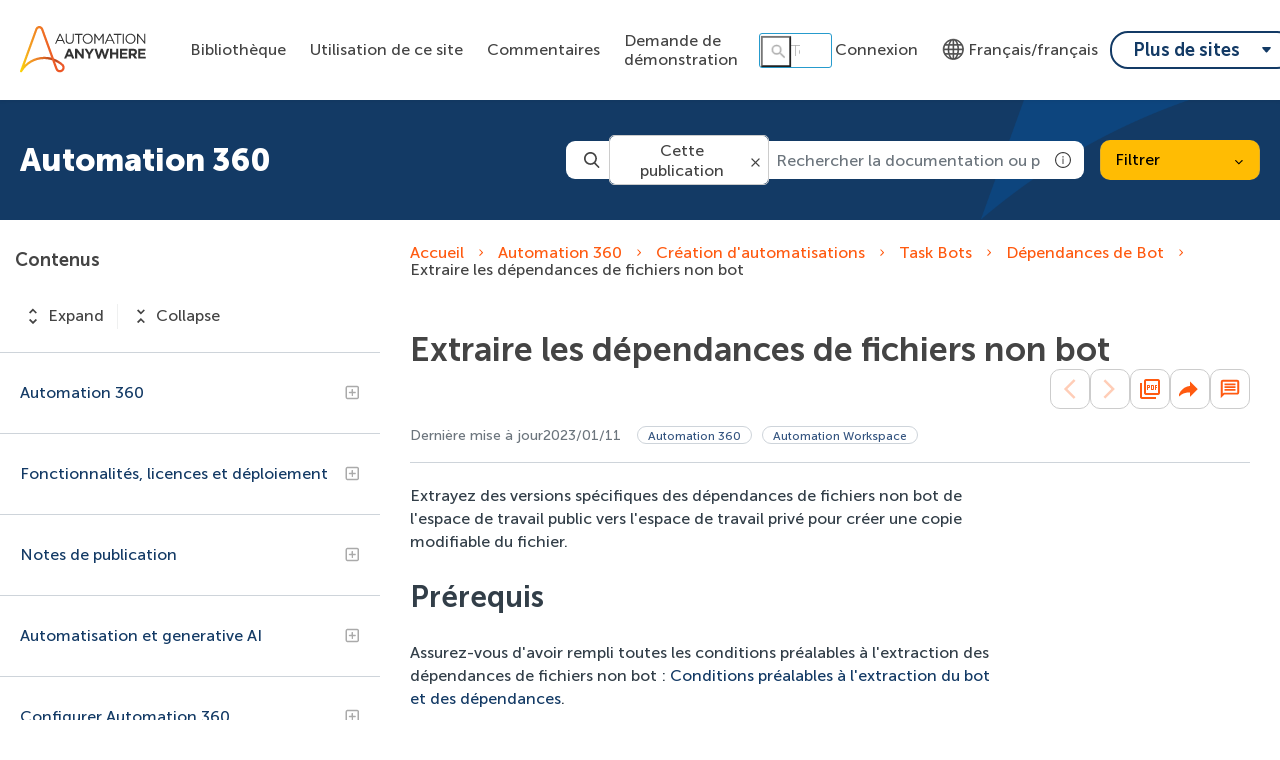

--- FILE ---
content_type: image/svg+xml
request_url: https://cdn.zoominsoftware.io/automationanywhere/public/assets/img/ico-collapse-side-toc-item.svg?143e8b2645d004be3747
body_size: 527
content:
<?xml version="1.0" encoding="UTF-8"?>
<svg width="25px" height="24px" viewBox="0 0 25 24" version="1.1" xmlns="http://www.w3.org/2000/svg" xmlns:xlink="http://www.w3.org/1999/xlink">
    <title>51D1198E-4039-4EE7-B2FE-7A58A4FD0A88</title>
    <g id="e" stroke="none" stroke-width="1" fill="none" fill-rule="evenodd">
        <g id="Topic-page" transform="translate(-303.000000, -720.000000)">
            <rect fill="#FFFFFF" x="0" y="0" width="1440" height="1458"></rect>
            <g>
                <rect id="Rectangle" fill="#FFFFFF" x="0" y="0" width="1440" height="1546"></rect>
                <g id="Blocks/TOC" transform="translate(0.000000, 223.000000)">
                    <rect id="Rectangle" fill="#FFFFFF" x="0" y="6" width="352" height="1200"></rect>
                    <g id="Group-5" transform="translate(8.481928, 118.000000)">
                        <g id="Blocks-/-Filter-/-Item-Copy-3" transform="translate(60.973611, 379.000000)">
                            <g id="Icons-/-Arrow" transform="translate(246.404527, 12.000000) scale(-1, 1) translate(-246.404527, -12.000000) translate(234.404527, 0.000000)">
                                <rect id="Rectangle" fill="#D8D8D8" opacity="0" x="0" y="0" width="24" height="24"></rect>
                                <g id="Vector" transform="translate(5.000000, 5.000000)"></g>
                                <g id="Vector-(1)" transform="translate(5.000000, 5.000000)" fill="#FF5A10" fill-rule="nonzero">
                                    <path d="M12,0 L2,0 C0.895313,0 0,0.895625 0,2 L0,12 C0,13.1044 0.895313,14 2,14 L12,14 C13.1047,14 14,13.1044 14,12 L14,2 C14,0.895625 13.1031,0 12,0 Z M9.97188,7.75 L3.97187,7.75 C3.5875,7.75 3.22187,7.4125 3.22187,7 C3.22187,6.5875 3.55938,6.25 3.97187,6.25 L9.97188,6.25 C10.3844,6.25 10.6938,6.5875 10.6938,7 C10.7219,7.4125 10.4125,7.75 9.97188,7.75 Z" id="Shape"></path>
                                </g>
                            </g>
                        </g>
                    </g>
                </g>
            </g>
        </g>
    </g>
</svg>